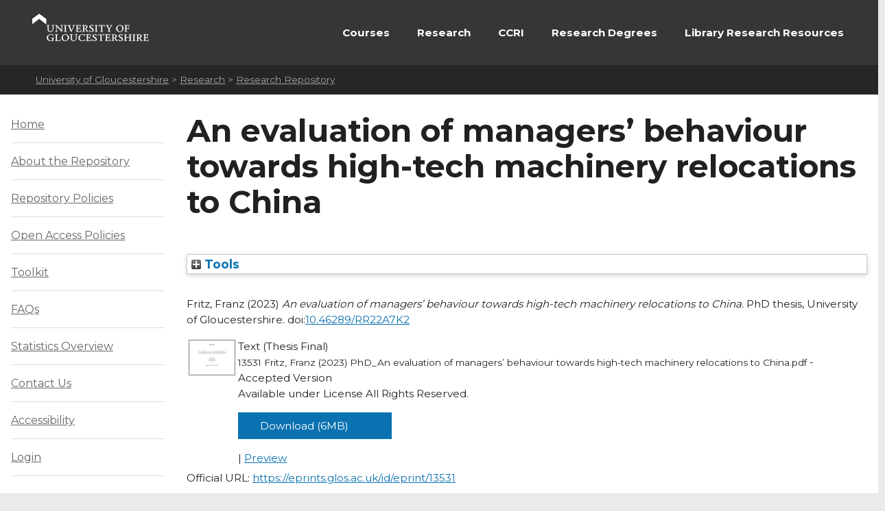

--- FILE ---
content_type: text/html; charset=utf-8
request_url: https://eprints.glos.ac.uk/13531/
body_size: 63753
content:
<!DOCTYPE html>
<html xmlns="http://www.w3.org/1999/xhtml" id="ctl00_Html1" __expr-val-dir="ltr" dir="ltr">



<head id="ctl00_Head1">
<meta http-equiv="X-UA-Compatible" content="IE=edge" />

<meta http-equiv="Content-Type" content="text/html; charset=utf-8" />
<meta http-equiv="Expires" content="0" />
 <title> An evaluation of managers’ behaviour towards high-tech machinery relocations to China  - Research Repository</title>
	<!-- UOG Meta tags placeholder. -->
	
	
<meta name="description" content="The University of Gloucestershire has a vibrant academic community where creative research and cutting-edge scholarship are conducted at a high level. Our learning-led environment enables research to thrive, providing the best support for students." />
	
<meta name="keywords" content="degree, university, gloucestershire, cheltenham, gloucester, postgraduate, research," />

	
	<!-- UOG Geotags. -->
	
<meta name="geo.region" content="GB" />
<meta name="geo.placename" content="Cheltenham" />
<meta name="geo.position" content="51.887286;-2.08751" />
<meta name="ICBM" content="51.887286, -2.08751" />

	<!-- UOG Favicon -->
	<link rel="shortcut icon" href="/images/favicon.ico" type="image/x-icon" />
	
	<!-- MOSS CSS files - Note some CSS files are removed in live view to reduce HTTP requests and page size. -->
	
	<link rel="stylesheet" type="text/css" href="/style/controls.css" />




	
	<!-- UOG CSS files. -->
	<link rel="stylesheet" type="text/css" href="/style/RecruitmentMaster.css" />
	<link rel="stylesheet" type="text/css" href="/style/MediaWebParts_screen.css" />

	<!--
	MOSS JavaScript. This control produces links to several js files, some of which are removed using a control adaptor in live view. 2011-02-07 - Due to core.js being written outside of HEAD tag, ScriptLink name changed from init.js to core.js.
	-->
	<script type="text/javascript" language="javascript" src="/javascript/init.js">// <!-- No script --></script>




	<!-- UOG JavaScript files. -->
	<script type="text/javascript" src="/javascript/RecruitmentMaster.js">// <!-- No script --></script>
	<script type="text/javascript" src="/javascript/swfobject.js">// <!-- No script --></script>
	<!-- UOG jQuery and jQuery plugins. -->
	<script type="text/javascript" src="/javascript/jquery.min.js">// <!-- No script --></script>
	<script type="text/javascript" src="/javascript/jquery.colorbox-min.js">// <!-- No script --></script>
	<link rel="stylesheet" type="text/css" href="/style/colorbox.css" />
	<script type="text/javascript" src="/javascript/jquery.cycle.all.min.js">// <!-- No script --></script>

	<!-- Additional head content placeholder. -->
	
	<link rel="stylesheet" type="text/css" href="/style/WelcomePage_screen.css" media="all" />
	<link rel="stylesheet" type="text/css" href="/style/WelcomePage_print.css" media="print" />

	<meta name="eprints.eprintid" content="13531" />
<meta name="eprints.rev_number" content="13" />
<meta name="eprints.eprint_status" content="archive" />
<meta name="eprints.userid" content="1172" />
<meta name="eprints.dir" content="disk0/00/01/35/31" />
<meta name="eprints.datestamp" content="2024-01-04 10:43:50" />
<meta name="eprints.lastmod" content="2024-12-19 16:49:49" />
<meta name="eprints.status_changed" content="2024-01-04 10:43:50" />
<meta name="eprints.type" content="thesis" />
<meta name="eprints.metadata_visibility" content="show" />
<meta name="eprints.creators_name" content="Fritz, Franz" />
<meta name="eprints.creators_id" content="s1713631@connect.glos.ac.uk" />
<meta name="eprints.title" content="An evaluation of managers’ behaviour towards high-tech machinery relocations to China" />
<meta name="eprints.ispublished" content="unpub" />
<meta name="eprints.subjects" content="HF5419_Wholesale" />
<meta name="eprints.divisions" content="sch_bus" />
<meta name="eprints.rpa" content="rpa_rmm" />
<meta name="eprints.keywords" content="Supply chain relocation management; High-tech machinery; Theory of Planned Behaviour (TPB)" />
<meta name="eprints.abstract" content="Setting up a new supply chain is a systematically and technically complex process. The theories and existing models used in this process have been developed for common industries or consumer goods, but to the best knowledge of the researcher, a theory or model has not yet to be established for high-tech machinery for capital equipment in the semiconductor, display and solar industry. These key sectors are part of the “China 2025” programme to enhance manufacturing capability development, research and development commitment, and human capital investment.
Although there are a few isolated but significant studies on relocation, outsourcing and offshoring, there is comparatively little empirical research on how relocation practitioners perceive attitudes and how competencies influence their intention for management systems and tools after the organisation has already prepared for outsourcing. This study, which uses a human behaviour perspective to fill this knowledge gap, examines how managers perceive the value of and choice in methods and tools, how those interpretations (expressed in their beliefs) in turn influence their behaviour, and which type of relocation operations they prefer and choose in their future intention for offshoring.
This study constructs a theoretical model to explain the fundamental linkages between beliefs and usage in relocation management by supply chain/operations practitioners, because many supply chain management-focused studies lack significant theoretical underpinnings. To achieve the intended outcome for a model derived from the technology acceptance theories, the theory of planned behaviour (TPB) was adapted. A quantitative study design was used to empirically validate the conceptual model, which was theoretically grounded. To determine whether the identified measuring items adequately represented the main theoretical model constructs, a pilot study was conducted. The main study's findings were analysed using multinomial logit regression and structural equation modelling. This model is based on the direct impact of the most important predictor (manager's attitude) by controlling for social pressures and skills. This refers to unstructured influences from peers and management of supply chain / production practitioners.
This study's main theoretical contribution is that it integrates supply chain and production practitioners into the relocation efforts adapted to the TPB model. Second, this research advances knowledge by developing a model for the high technology business that is more theoretically sound than the &quot;make or buy&quot; models that have previously been used. By applying an inner and outer model, this research was able to evaluate both aspects simultaneously, the factors that determine intentions, as well as the factors that influence the behaviour of interest in the next three to five years. The model offers an insight into the beliefs of supply chain and production relocation management practitioners, and management support, as well as an understanding of how the classification of core competences plays a crucial role in the managers intention for the selected the relocation operation mode. As a result, the study's practical contribution to business managers enables them to suggest targeted interventions and better develop strategies to realign unfavourable beliefs and resistance to relocation and open the door to sustained, long-term efforts that organisations must make to achieve successful relocation." />
<meta name="eprints.date" content="2023-01-24" />
<meta name="eprints.date_type" content="completed" />
<meta name="eprints.id_number" content="10.46289/RR22A7K2" />
<meta name="eprints.official_url" content="https://eprints.glos.ac.uk/id/eprint/13531" />
<meta name="eprints.copyright_note" content="©2023 Franz Fritz All Rights Reserved." />
<meta name="eprints.thesis_advisors_name" content="Reid, Louise" />
<meta name="eprints.thesis_advisors_name" content="Darwish, Tamer" />
<meta name="eprints.thesis_advisors_orcid" content="0000-0002-4779-4333" />
<meta name="eprints.thesis_advisors_orcid" content="0000-0003-1815-9338" />
<meta name="eprints.thesis_advisors_email" content="lreid1@glos.ac.uk" />
<meta name="eprints.thesis_advisors_email" content="tdarwish@glos.ac.uk" />
<meta name="eprints.thesis_advisors_url" content="https://www.glos.ac.uk/staff/profile/louise-reid/" />
<meta name="eprints.thesis_advisors_url" content="https://www.glos.ac.uk/staff/profile/tamer-darwish/" />
<meta name="eprints.thesis_advisors_browse_id" content="7903" />
<meta name="eprints.thesis_advisors_browse_id" content="44" />
<meta name="eprints.full_text_status" content="public" />
<meta name="eprints.pages" content="304" />
<meta name="eprints.institution" content="University of Gloucestershire" />
<meta name="eprints.department" content="School of Business, Computing and Social Sciences" />
<meta name="eprints.thesis_type" content="phd" />
<meta name="eprints.dates_date" content="2023-01-24" />
<meta name="eprints.dates_date_type" content="completed" />
<meta name="eprints.hoa_date_fcd" content="2024-12-19" />
<meta name="eprints.hoa_date_foa" content="2024-12-19" />
<meta name="eprints.hoa_version_fcd" content="AM" />
<meta name="eprints.hoa_exclude" content="FALSE" />
<meta name="eprints.citation" content="  Fritz, Franz  (2023) An evaluation of managers’ behaviour towards high-tech machinery relocations to China.  PhD thesis, University of Gloucestershire.  doi:10.46289/RR22A7K2 &lt;https://doi.org/10.46289/RR22A7K2&gt;   " />
<meta name="eprints.document_url" content="https://eprints.glos.ac.uk/13531/1/13531%20Fritz%2C%20Franz%20%282023%29%20PhD_An%20evaluation%20of%20managers%E2%80%99%20behaviour%20towards%20high-tech%20machinery%20relocations%20to%20China.pdf" />
<link href="http://purl.org/DC/elements/1.0/" rel="schema.DC" />
<meta name="DC.relation" content="https://eprints.glos.ac.uk/13531/" />
<meta name="DC.title" content="An evaluation of managers’ behaviour towards high-tech machinery relocations to China" />
<meta name="DC.creator" content="Fritz, Franz" />
<meta name="DC.subject" content="HF5419 Wholesale" />
<meta name="DC.description" content="Setting up a new supply chain is a systematically and technically complex process. The theories and existing models used in this process have been developed for common industries or consumer goods, but to the best knowledge of the researcher, a theory or model has not yet to be established for high-tech machinery for capital equipment in the semiconductor, display and solar industry. These key sectors are part of the “China 2025” programme to enhance manufacturing capability development, research and development commitment, and human capital investment.
Although there are a few isolated but significant studies on relocation, outsourcing and offshoring, there is comparatively little empirical research on how relocation practitioners perceive attitudes and how competencies influence their intention for management systems and tools after the organisation has already prepared for outsourcing. This study, which uses a human behaviour perspective to fill this knowledge gap, examines how managers perceive the value of and choice in methods and tools, how those interpretations (expressed in their beliefs) in turn influence their behaviour, and which type of relocation operations they prefer and choose in their future intention for offshoring.
This study constructs a theoretical model to explain the fundamental linkages between beliefs and usage in relocation management by supply chain/operations practitioners, because many supply chain management-focused studies lack significant theoretical underpinnings. To achieve the intended outcome for a model derived from the technology acceptance theories, the theory of planned behaviour (TPB) was adapted. A quantitative study design was used to empirically validate the conceptual model, which was theoretically grounded. To determine whether the identified measuring items adequately represented the main theoretical model constructs, a pilot study was conducted. The main study's findings were analysed using multinomial logit regression and structural equation modelling. This model is based on the direct impact of the most important predictor (manager's attitude) by controlling for social pressures and skills. This refers to unstructured influences from peers and management of supply chain / production practitioners.
This study's main theoretical contribution is that it integrates supply chain and production practitioners into the relocation efforts adapted to the TPB model. Second, this research advances knowledge by developing a model for the high technology business that is more theoretically sound than the &quot;make or buy&quot; models that have previously been used. By applying an inner and outer model, this research was able to evaluate both aspects simultaneously, the factors that determine intentions, as well as the factors that influence the behaviour of interest in the next three to five years. The model offers an insight into the beliefs of supply chain and production relocation management practitioners, and management support, as well as an understanding of how the classification of core competences plays a crucial role in the managers intention for the selected the relocation operation mode. As a result, the study's practical contribution to business managers enables them to suggest targeted interventions and better develop strategies to realign unfavourable beliefs and resistance to relocation and open the door to sustained, long-term efforts that organisations must make to achieve successful relocation." />
<meta name="DC.date" content="2023-01-24" />
<meta name="DC.type" content="Thesis" />
<meta name="DC.type" content="NonPeerReviewed" />
<meta name="DC.format" content="text" />
<meta name="DC.language" content="en" />
<meta name="DC.rights" content="all_rights" />
<meta name="DC.identifier" content="https://eprints.glos.ac.uk/13531/1/13531%20Fritz%2C%20Franz%20%282023%29%20PhD_An%20evaluation%20of%20managers%E2%80%99%20behaviour%20towards%20high-tech%20machinery%20relocations%20to%20China.pdf" />
<meta name="DC.identifier" content="  Fritz, Franz  (2023) An evaluation of managers’ behaviour towards high-tech machinery relocations to China.  PhD thesis, University of Gloucestershire.  doi:10.46289/RR22A7K2 &lt;https://doi.org/10.46289/RR22A7K2&gt;   " />
<meta name="DC.relation" content="https://eprints.glos.ac.uk/id/eprint/13531" />
<meta name="DC.relation" content="10.46289/RR22A7K2" />
<meta name="DC.identifier" content="10.46289/RR22A7K2" />
<!-- Highwire Press meta tags -->
<meta name="citation_title" content="An evaluation of managers’ behaviour towards high-tech machinery relocations to China" />
<meta name="citation_author" content="Fritz, Franz" />
<meta name="citation_online_date" content="2024/01/04" />
<meta name="citation_dissertation_institution" content="University of Gloucestershire" />
<meta name="citation_pdf_url" content="https://eprints.glos.ac.uk/13531/1/13531%20Fritz%2C%20Franz%20%282023%29%20PhD_An%20evaluation%20of%20managers%E2%80%99%20behaviour%20towards%20high-tech%20machinery%20relocations%20to%20China.pdf" />
<meta name="citation_date" content="2024/01/04" />
<meta name="citation_abstract" content="Setting up a new supply chain is a systematically and technically complex process. The theories and existing models used in this process have been developed for common industries or consumer goods, but to the best knowledge of the researcher, a theory or model has not yet to be established for high-tech machinery for capital equipment in the semiconductor, display and solar industry. These key sectors are part of the “China 2025” programme to enhance manufacturing capability development, research and development commitment, and human capital investment.
Although there are a few isolated but significant studies on relocation, outsourcing and offshoring, there is comparatively little empirical research on how relocation practitioners perceive attitudes and how competencies influence their intention for management systems and tools after the organisation has already prepared for outsourcing. This study, which uses a human behaviour perspective to fill this knowledge gap, examines how managers perceive the value of and choice in methods and tools, how those interpretations (expressed in their beliefs) in turn influence their behaviour, and which type of relocation operations they prefer and choose in their future intention for offshoring.
This study constructs a theoretical model to explain the fundamental linkages between beliefs and usage in relocation management by supply chain/operations practitioners, because many supply chain management-focused studies lack significant theoretical underpinnings. To achieve the intended outcome for a model derived from the technology acceptance theories, the theory of planned behaviour (TPB) was adapted. A quantitative study design was used to empirically validate the conceptual model, which was theoretically grounded. To determine whether the identified measuring items adequately represented the main theoretical model constructs, a pilot study was conducted. The main study's findings were analysed using multinomial logit regression and structural equation modelling. This model is based on the direct impact of the most important predictor (manager's attitude) by controlling for social pressures and skills. This refers to unstructured influences from peers and management of supply chain / production practitioners.
This study's main theoretical contribution is that it integrates supply chain and production practitioners into the relocation efforts adapted to the TPB model. Second, this research advances knowledge by developing a model for the high technology business that is more theoretically sound than the &quot;make or buy&quot; models that have previously been used. By applying an inner and outer model, this research was able to evaluate both aspects simultaneously, the factors that determine intentions, as well as the factors that influence the behaviour of interest in the next three to five years. The model offers an insight into the beliefs of supply chain and production relocation management practitioners, and management support, as well as an understanding of how the classification of core competences plays a crucial role in the managers intention for the selected the relocation operation mode. As a result, the study's practical contribution to business managers enables them to suggest targeted interventions and better develop strategies to realign unfavourable beliefs and resistance to relocation and open the door to sustained, long-term efforts that organisations must make to achieve successful relocation." />
<meta name="citation_language" content="en" />
<meta name="citation_keywords" content="Supply chain relocation management; High-tech machinery; Theory of Planned Behaviour (TPB); HF5419 Wholesale" />
<!-- PRISM meta tags -->
<link href="https://www.w3.org/submissions/2020/SUBM-prism-20200910/" rel="schema.prism" />
<meta name="prism.dateReceived" content="2024-01-04T10:43:50" />
<meta name="prism.modificationDate" content="2024-12-19T16:49:49" />
<meta name="prism.pageCount" content="304" />
<meta name="prism.link" content="https://eprints.glos.ac.uk/id/eprint/13531" />
<meta name="prism.keyword" content="Supply chain relocation management" />
<meta name="prism.keyword" content="High-tech machinery" />
<meta name="prism.keyword" content="Theory of Planned Behaviour (TPB)" />
<meta name="prism.keyword" content="HF5419 Wholesale" />
<link href="https://eprints.glos.ac.uk/13531/" rel="canonical" />
<link type="text/n3" title="RDF+N3" href="https://eprints.glos.ac.uk/cgi/export/eprint/13531/RDFN3/glos-eprint-13531.n3" rel="alternate" />
<link type="text/plain; charset=utf-8" title="Simple Metadata" href="https://eprints.glos.ac.uk/cgi/export/eprint/13531/Simple/glos-eprint-13531.txt" rel="alternate" />
<link type="text/plain" title="Reference Manager" href="https://eprints.glos.ac.uk/cgi/export/eprint/13531/RIS/glos-eprint-13531.ris" rel="alternate" />
<link type="text/plain; charset=utf-8" title="OpenURL ContextObject in Span" href="https://eprints.glos.ac.uk/cgi/export/eprint/13531/COinS/glos-eprint-13531.txt" rel="alternate" />
<link type="text/plain; charset=utf-8" title="BibTeX" href="https://eprints.glos.ac.uk/cgi/export/eprint/13531/BibTeX/glos-eprint-13531.bib" rel="alternate" />
<link type="text/xml; charset=utf-8" title="MODS" href="https://eprints.glos.ac.uk/cgi/export/eprint/13531/MODS/glos-eprint-13531.xml" rel="alternate" />
<link type="text/csv; charset=utf-8" title="Multiline CSV" href="https://eprints.glos.ac.uk/cgi/export/eprint/13531/CSV/glos-eprint-13531.csv" rel="alternate" />
<link type="text/xml; charset=utf-8" title="METS" href="https://eprints.glos.ac.uk/cgi/export/eprint/13531/METS/glos-eprint-13531.xml" rel="alternate" />
<link type="text/xml; charset=utf-8" title="OpenURL ContextObject" href="https://eprints.glos.ac.uk/cgi/export/eprint/13531/ContextObject/glos-eprint-13531.xml" rel="alternate" />
<link type="text/xml; charset=utf-8" title="RIOXX2 XML" href="https://eprints.glos.ac.uk/cgi/export/eprint/13531/RIOXX2/glos-eprint-13531.xml" rel="alternate" />
<link type="text/plain; charset=utf-8" title="EndNote" href="https://eprints.glos.ac.uk/cgi/export/eprint/13531/EndNote/glos-eprint-13531.enw" rel="alternate" />
<link type="text/html; charset=utf-8" title="HTML Citation" href="https://eprints.glos.ac.uk/cgi/export/eprint/13531/HTML/glos-eprint-13531.html" rel="alternate" />
<link type="text/plain; charset=utf-8" title="ASCII Citation" href="https://eprints.glos.ac.uk/cgi/export/eprint/13531/Text/glos-eprint-13531.txt" rel="alternate" />
<link type="text/xml; charset=utf-8" title="MPEG-21 DIDL" href="https://eprints.glos.ac.uk/cgi/export/eprint/13531/DIDL/glos-eprint-13531.xml" rel="alternate" />
<link type="text/plain; charset=utf-8" title="Dublin Core" href="https://eprints.glos.ac.uk/cgi/export/eprint/13531/DC/glos-eprint-13531.txt" rel="alternate" />
<link type="text/plain" title="RDF+N-Triples" href="https://eprints.glos.ac.uk/cgi/export/eprint/13531/RDFNT/glos-eprint-13531.nt" rel="alternate" />
<link type="application/rdf+xml" title="RDF+XML" href="https://eprints.glos.ac.uk/cgi/export/eprint/13531/RDFXML/glos-eprint-13531.rdf" rel="alternate" />
<link type="text/plain" title="RefWorks" href="https://eprints.glos.ac.uk/cgi/export/eprint/13531/RefWorks/glos-eprint-13531.ref" rel="alternate" />
<link type="application/vnd.eprints.data+xml; charset=utf-8" title="EP3 XML" href="https://eprints.glos.ac.uk/cgi/export/eprint/13531/XML/glos-eprint-13531.xml" rel="alternate" />
<link type="text/plain" title="Refer" href="https://eprints.glos.ac.uk/cgi/export/eprint/13531/Refer/glos-eprint-13531.refer" rel="alternate" />
<link type="application/json; charset=utf-8" title="JSON" href="https://eprints.glos.ac.uk/cgi/export/eprint/13531/JSON/glos-eprint-13531.js" rel="alternate" />
<link href="https://eprints.glos.ac.uk/" rel="Top" />
    <link href="https://eprints.glos.ac.uk/sword-app/servicedocument" rel="Sword" />
    <link href="https://eprints.glos.ac.uk/id/contents" rel="SwordDeposit" />
    <link type="text/html" href="https://eprints.glos.ac.uk/cgi/search" rel="Search" />
    <link type="application/opensearchdescription+xml" title="Research Repository" href="https://eprints.glos.ac.uk/cgi/opensearchdescription" rel="Search" />
    <script type="text/javascript">
// <![CDATA[
var eprints_http_root = "https://eprints.glos.ac.uk";
var eprints_http_cgiroot = "https://eprints.glos.ac.uk/cgi";
var eprints_oai_archive_id = "eprints.glos.ac.uk";
var eprints_logged_in = false;
var eprints_logged_in_userid = 0; 
var eprints_logged_in_username = ""; 
var eprints_logged_in_usertype = ""; 
var eprints_lang_id = "en";
// ]]></script>
    <style type="text/css">.ep_logged_in { display: none }</style>
    <link type="text/css" href="/style/auto-3.4.6.css?1768490749" rel="stylesheet" />
    <script type="text/javascript" src="/javascript/auto-3.4.6.js?1762522379">
//padder
</script>
    <!--[if lte IE 6]>
        <link rel="stylesheet" type="text/css" href="/style/ie6.css" />
   <![endif]-->
    <meta name="Generator" content="EPrints 3.4.6" />
    <meta http-equiv="Content-Type" content="text/html; charset=UTF-8" />
    <meta http-equiv="Content-Language" content="en" />
    

</head>

<body>

	
	

		

		<noscript><div class="uogNoScriptMessage">To use the full functionality of this website it is recommended that your browser is Javascript enabled. <a href="http://www.activatejavascript.org/" target="_blank">How to enable Javascript.</a></div></noscript>
		
		<ul id="uogSkipLinksOffScreen">
			<li><a href="#uogMainContentWrapper" accesskey="s">Skip to main content [s]</a></li>
		</ul>
		
		<div id="uogPageWrapper">

			<div id="uogHeaderWrapper">
				<div id="uogHeaderLogo">
					<a href="http://www.glos.ac.uk/" title="Navigate to the University of Gloucestershire Homepage" accesskey="1"><img src="/images/UOGLogo.gif" alt="University of Gloucestershire" /></a>
				</div>
				<div id="uogHeaderSearchAreaWrapper">
				<!--	
					<div id="uogHeaderNavigation">
						<ul>
							<li class="uogHeaderNavigationFirstListItem"><a href="https://infonet.glos.ac.uk/" title="The starting point for current students and members of staff">Infonet</a> (For Students and Staff)</li>
							<li><a href="http://insight.glos.ac.uk/" title="Navigate to Insight - University of Gloucestershire Homepage">Insight</a></li>
							<li><a href="/contact" title="Go to a list of general contact details" accesskey="9">Contact Us</a></li>
							<li><a href="/siteinformation/Pages/help.aspx" title="Help with using this site" accesskey="6">Help</a></li>
						</ul>
					</div>
					<div id="uogHeaderSearch" onkeypress="javascript:return WebForm_FireDefaultButton(event, 'uogHeaderSearchButton')">
						<label for="uogHeaderSearchText" class=".uogHideInPosition">Search:</label>
						<input type="text" value="Search" name="uogHeaderSearchText" id="uogHeaderSearchText" class="uogHeaderSearchInputBox" onfocus="if(this.value=='Search')this.value='';" onblur="if(this.value=='')this.value='Search'" accesskey="4" />
						<button type="button" name="uogHeaderSearchButton" id="uogHeaderSearchButton" onclick="parent.location='/siteinformation/Pages/search.aspx?k=' + theForm.uogHeaderSearchText.value;return false;"><span class="uogHideInPosition">Search</span></button>
					</div> --><!-- End: uogHeaderSearch -->
				</div><!-- End: uogHeaderSearchAreaWrapper -->
				<div class="uogClearer"></div>
			</div><!-- End: uogHeaderWrapper -->

			
			<div id="uogMainNavigationWrapper">
				<div id="mainNav">
					<ul id="nav">
<!--					<li><a class="navLink">&#160;&#160;&#160;</a></li>-->
						<li><a href="https://www.glos.ac.uk/courses/study_levels/pgr/?orderby=title&amp;order=asc&amp;post_type=course" class="navLink">Courses</a></li>
						<li><a href="http://www.glos.ac.uk/research/Pages/research.aspx" class="navLink">Research</a></li>			
						
						<li><a href="http://www.ccri.ac.uk/" class="navLink">CCRI</a></li>
						<li><a href="https://www.glos.ac.uk/study/postgraduate-research-degrees/" class="navLink">Research Degrees</a></li>
						<li class="uogLastItem"><a href="https://connectglosac.sharepoint.com/sites/pg-research/SitePages/Research-resources.aspx " class="navLink">Library Research Resources</a></li>
					</ul>
					<div class="uogClearer"></div>
				</div>
			</div><!-- End: uogMainNavigationWrapper -->
			
			<div id="uogBreadcrumbsWrapper">
				<div id="uogMossBreadcrumbs">
					<!-- MOSS Breadcrumbs. -->
					
					<strong>You are here : </strong>
					<span id="ctl00_PlaceHolderTitleBreadcrumb_siteMapPath">
					
					<span><a class="ms-sitemapdirectional" href="http://www.glos.ac.uk/">University of Gloucestershire</a></span>
					<span> &gt; </span>					
					<span><a class="ms-sitemapdirectional" href="http://www.glos.ac.uk/research/pages/research.aspx">Research</a></span>
					<span> &gt; </span>

					<a href="/"><span class="breadcrumbCurrent">Research Repository</span></a>
					<a id="ctl00_PlaceHolderTitleBreadcrumb_siteMapPath_SkipLink"></a>
					
					</span>
				</div>
			</div>

			<div id="uogMainContentWrapper">
				<!-- Page content placeholder. -->
				

	
	
	

	<div id="uogWelcomePage2Wrapper">
		
		<div id="uogWelcomePage2MainAndRightColumnWrapper">

		<h1 class="ep_tm_pagetitle">
                  

An evaluation of managers’ behaviour towards high-tech machinery relocations to China


                </h1>

		<div class="ep_summary_content"><div class="ep_summary_content_top"><div id="ep_summary_box_3" class="ep_summary_box ep_plugin_summary_box_tools"><div class="ep_summary_box_title"><div class="ep_no_js">Tools</div><div id="ep_summary_box_3_colbar" class="ep_only_js" style="display: none"><a href="#" class="ep_box_collapse_link" onclick="EPJS_blur(event); EPJS_toggleSlideScroll('ep_summary_box_3_content',true,'ep_summary_box_3');EPJS_toggle('ep_summary_box_3_colbar',true);EPJS_toggle('ep_summary_box_3_bar',false);return false"><img alt="-" border="0" src="/style/images/minus.png" /> Tools</a></div><div id="ep_summary_box_3_bar" class="ep_only_js"><a href="#" class="ep_box_collapse_link" onclick="EPJS_blur(event); EPJS_toggleSlideScroll('ep_summary_box_3_content',false,'ep_summary_box_3');EPJS_toggle('ep_summary_box_3_colbar',false);EPJS_toggle('ep_summary_box_3_bar',true);return false"><img alt="+" border="0" src="/style/images/plus.png" /> Tools</a></div></div><div id="ep_summary_box_3_content" class="ep_summary_box_body" style="display: none"><div id="ep_summary_box_3_content_inner"><div style="margin-bottom: 1em" class="ep_block"><form accept-charset="utf-8" action="https://eprints.glos.ac.uk/cgi/export_redirect" method="get">
  <input name="eprintid" type="hidden" id="eprintid" value="13531" />
  <select name="format" aria-labelledby="box_tools_export_button">
    <option value="RDFN3">RDF+N3</option>
    <option value="Simple">Simple Metadata</option>
    <option value="RIS">Reference Manager</option>
    <option value="COinS">OpenURL ContextObject in Span</option>
    <option value="BibTeX">BibTeX</option>
    <option value="MODS">MODS</option>
    <option value="CSV">Multiline CSV</option>
    <option value="METS">METS</option>
    <option value="ContextObject">OpenURL ContextObject</option>
    <option value="RIOXX2">RIOXX2 XML</option>
    <option value="EndNote">EndNote</option>
    <option value="HTML">HTML Citation</option>
    <option value="Text">ASCII Citation</option>
    <option value="DIDL">MPEG-21 DIDL</option>
    <option value="DC">Dublin Core</option>
    <option value="RDFNT">RDF+N-Triples</option>
    <option value="RDFXML">RDF+XML</option>
    <option value="RefWorks">RefWorks</option>
    <option value="XML">EP3 XML</option>
    <option value="Refer">Refer</option>
    <option value="JSON">JSON</option>
  </select>
  <input type="submit" id="box_tools_export_button" class="ep_form_action_button" value="Export" />
</form></div><div class="addtoany_share_buttons"><a target="_blank" href="https://www.addtoany.com/share?linkurl=https://eprints.glos.ac.uk/id/eprint/13531&amp;title=An evaluation of managers’ behaviour towards high-tech machinery relocations to China"><img alt="Add to Any" class="ep_form_action_button" src="/images/shareicon/a2a.svg" /></a><a target="_blank" href="https://www.addtoany.com/add_to/twitter?linkurl=https://eprints.glos.ac.uk/id/eprint/13531&amp;linkname=An evaluation of managers’ behaviour towards high-tech machinery relocations to China"><img alt="Add to Twitter" class="ep_form_action_button" src="/images/shareicon/twitter.svg" /></a><a target="_blank" href="https://www.addtoany.com/add_to/facebook?linkurl=https://eprints.glos.ac.uk/id/eprint/13531&amp;linkname=An evaluation of managers’ behaviour towards high-tech machinery relocations to China"><img alt="Add to Facebook" class="ep_form_action_button" src="/images/shareicon/facebook.svg" /></a><a target="_blank" href="https://www.addtoany.com/add_to/linkedin?linkurl=https://eprints.glos.ac.uk/id/eprint/13531&amp;linkname=An evaluation of managers’ behaviour towards high-tech machinery relocations to China"><img alt="Add to Linkedin" class="ep_form_action_button" src="/images/shareicon/linkedin.svg" /></a><a target="_blank" href="https://www.addtoany.com/add_to/pinterest?linkurl=https://eprints.glos.ac.uk/id/eprint/13531&amp;linkname=An evaluation of managers’ behaviour towards high-tech machinery relocations to China"><img alt="Add to Pinterest" class="ep_form_action_button" src="/images/shareicon/pinterest.svg" /></a><a target="_blank" href="https://www.addtoany.com/add_to/email?linkurl=https://eprints.glos.ac.uk/id/eprint/13531&amp;linkname=An evaluation of managers’ behaviour towards high-tech machinery relocations to China"><img alt="Add to Email" class="ep_form_action_button" src="/images/shareicon/email.svg" /></a></div></div></div></div></div><div class="ep_summary_content_left"></div><div class="ep_summary_content_right"></div><div class="ep_summary_content_main">

  <p style="margin-bottom: 1em">
    


    <span class="person"><span class="person_name">Fritz, Franz</span></span>
  

(2023)

<em>An evaluation of managers’ behaviour towards high-tech machinery relocations to China.</em>


    PhD thesis, University of Gloucestershire.
     doi:<a target="_blank" href="https://doi.org/10.46289/RR22A7K2">10.46289/RR22A7K2</a>    
  




  </p>

  

  

    
  
    
      
      <table>
        
          <tr>
            <td valign="top" align="right"><a onmouseover="EPJS_ShowPreview( event, 'doc_preview_139476', 'right' );" class="ep_document_link" href="https://eprints.glos.ac.uk/13531/1/13531%20Fritz%2C%20Franz%20%282023%29%20PhD_An%20evaluation%20of%20managers%E2%80%99%20behaviour%20towards%20high-tech%20machinery%20relocations%20to%20China.pdf" onmouseout="EPJS_HidePreview( event, 'doc_preview_139476', 'right' );" onfocus="EPJS_ShowPreview( event, 'doc_preview_139476', 'right' );" onblur="EPJS_HidePreview( event, 'doc_preview_139476', 'right' );"><img alt="[thumbnail of Thesis Final]" border="0" title="Thesis Final" class="ep_doc_icon" src="https://eprints.glos.ac.uk/13531/1.hassmallThumbnailVersion/13531%20Fritz%2C%20Franz%20%282023%29%20PhD_An%20evaluation%20of%20managers%E2%80%99%20behaviour%20towards%20high-tech%20machinery%20relocations%20to%20China.pdf" /></a><div class="ep_preview" id="doc_preview_139476"><div><div><span><img alt="" border="0" id="doc_preview_139476_img" class="ep_preview_image" src="https://eprints.glos.ac.uk/13531/1.haspreviewThumbnailVersion/13531%20Fritz%2C%20Franz%20%282023%29%20PhD_An%20evaluation%20of%20managers%E2%80%99%20behaviour%20towards%20high-tech%20machinery%20relocations%20to%20China.pdf" /><div class="ep_preview_title">Preview</div></span></div></div></div></td>
            <td valign="top">
              

<!-- document citation -->


<span class="ep_document_citation">
<span class="document_format">Text (Thesis Final)</span>
<br /><span class="document_filename">13531 Fritz, Franz (2023) PhD_An evaluation of managers’ behaviour towards high-tech machinery relocations to China.pdf</span>
 - Accepted Version


  <br />Available under License All Rights Reserved.

</span>

<br />
              <a href="https://eprints.glos.ac.uk/13531/1/13531%20Fritz%2C%20Franz%20%282023%29%20PhD_An%20evaluation%20of%20managers%E2%80%99%20behaviour%20towards%20high-tech%20machinery%20relocations%20to%20China.pdf" class="ep_document_link">Download (6MB)</a>
              
			  
			  | <a title="   Text (Thesis Final) &lt;https://eprints.glos.ac.uk/13531/1/13531%20Fritz%2C%20Franz%20%282023%29%20PhD_An%20evaluation%20of%20managers%E2%80%99%20behaviour%20towards%20high-tech%20machinery%20relocations%20to%20China.pdf&gt; 
13531 Fritz, Franz (2023) PhD_An evaluation of managers’ behaviour towards high-tech machinery relocations to China.pdf  - Accepted Version   
Available under License All Rights Reserved.   " href="https://eprints.glos.ac.uk/13531/1.haslightboxThumbnailVersion/13531%20Fritz%2C%20Franz%20%282023%29%20PhD_An%20evaluation%20of%20managers%E2%80%99%20behaviour%20towards%20high-tech%20machinery%20relocations%20to%20China.pdf" rel="lightbox[docs] nofollow">Preview</a>
			  
			  
              
  
              <ul>
              
              </ul>
            </td>
          </tr>
        
      </table>
    

  

  
    <div style="margin-bottom: 1em">
      Official URL: <a target="0" href="https://eprints.glos.ac.uk/id/eprint/13531">https://eprints.glos.ac.uk/id/eprint/13531</a>
    </div>
  

  
    <h2>Abstract</h2>
    <p style="text-align: left; margin: 1em auto 0em auto">Setting up a new supply chain is a systematically and technically complex process. The theories and existing models used in this process have been developed for common industries or consumer goods, but to the best knowledge of the researcher, a theory or model has not yet to be established for high-tech machinery for capital equipment in the semiconductor, display and solar industry. These key sectors are part of the “China 2025” programme to enhance manufacturing capability development, research and development commitment, and human capital investment.&#13;
Although there are a few isolated but significant studies on relocation, outsourcing and offshoring, there is comparatively little empirical research on how relocation practitioners perceive attitudes and how competencies influence their intention for management systems and tools after the organisation has already prepared for outsourcing. This study, which uses a human behaviour perspective to fill this knowledge gap, examines how managers perceive the value of and choice in methods and tools, how those interpretations (expressed in their beliefs) in turn influence their behaviour, and which type of relocation operations they prefer and choose in their future intention for offshoring.&#13;
This study constructs a theoretical model to explain the fundamental linkages between beliefs and usage in relocation management by supply chain/operations practitioners, because many supply chain management-focused studies lack significant theoretical underpinnings. To achieve the intended outcome for a model derived from the technology acceptance theories, the theory of planned behaviour (TPB) was adapted. A quantitative study design was used to empirically validate the conceptual model, which was theoretically grounded. To determine whether the identified measuring items adequately represented the main theoretical model constructs, a pilot study was conducted. The main study's findings were analysed using multinomial logit regression and structural equation modelling. This model is based on the direct impact of the most important predictor (manager's attitude) by controlling for social pressures and skills. This refers to unstructured influences from peers and management of supply chain / production practitioners.&#13;
This study's main theoretical contribution is that it integrates supply chain and production practitioners into the relocation efforts adapted to the TPB model. Second, this research advances knowledge by developing a model for the high technology business that is more theoretically sound than the "make or buy" models that have previously been used. By applying an inner and outer model, this research was able to evaluate both aspects simultaneously, the factors that determine intentions, as well as the factors that influence the behaviour of interest in the next three to five years. The model offers an insight into the beliefs of supply chain and production relocation management practitioners, and management support, as well as an understanding of how the classification of core competences plays a crucial role in the managers intention for the selected the relocation operation mode. As a result, the study's practical contribution to business managers enables them to suggest targeted interventions and better develop strategies to realign unfavourable beliefs and resistance to relocation and open the door to sustained, long-term efforts that organisations must make to achieve successful relocation.</p>
  

  <table style="margin-bottom: 1em; margin-top: 1em;" cellpadding="3">
    <tr>
      <th align="right">Item Type:</th>
      <td>
        Thesis
        
        
        (PhD)
      </td>
    </tr>
    
    
      
    
      
        <tr>
          <th align="right">Thesis Advisors:</th>
          <td valign="top"><table cellpadding="2" border="1" cellspacing="0"><tr><th>Thesis Advisor</th><th>Email</th><th>URL</th></tr><tr><td><span class="person_name">Reid, Louise</span></td><td>lreid1@glos.ac.uk</td><td><a href="https://www.glos.ac.uk/staff/profile/louise-reid/">https://www.glos.ac.uk/staff/profile/louise-reid/</a></td></tr><tr><td><span class="person_name">Darwish, Tamer</span></td><td>tdarwish@glos.ac.uk</td><td><a href="https://www.glos.ac.uk/staff/profile/tamer-darwish/">https://www.glos.ac.uk/staff/profile/tamer-darwish/</a></td></tr></table></td>
        </tr>
      
    
      
    
      
    
      
        <tr>
          <th align="right">Uncontrolled Keywords:</th>
          <td valign="top">Supply chain relocation management; High-tech machinery; Theory of Planned Behaviour (TPB)</td>
        </tr>
      
    
      
    
      
    
      
        <tr>
          <th align="right">Subjects:</th>
          <td valign="top"><a href="https://eprints.glos.ac.uk/view/subjects/H.html">H Social Sciences</a> &gt; <a href="https://eprints.glos.ac.uk/view/subjects/HF.html">HF Commerce</a> &gt; <a href="https://eprints.glos.ac.uk/view/subjects/HF5001=5FBusiness.html">HF5001 Business</a> &gt; <a href="https://eprints.glos.ac.uk/view/subjects/HF5419=5FWholesale.html">HF5419 Wholesale</a></td>
        </tr>
      
    
      
        <tr>
          <th align="right">Divisions:</th>
          <td valign="top"><a href="https://eprints.glos.ac.uk/view/divisions/sch=5Fres/">Schools and Research Institutes</a> &gt; <a href="https://eprints.glos.ac.uk/view/divisions/sch=5Fbus/">School of Business, Computing and Social Sciences</a></td>
        </tr>
      
    
      
        <tr>
          <th align="right">Research Priority Areas:</th>
          <td valign="top"><a href="https://eprints.glos.ac.uk/view/rpa/rpa=5Frmm/">Applied Business &amp; Technology</a></td>
        </tr>
      
    
      
    
      
        <tr>
          <th align="right">Depositing User:</th>
          <td valign="top">

<a href="https://eprints.glos.ac.uk/cgi/users/home?screen=User::View&amp;userid=1172"><span class="ep_name_citation"><span class="person_name">Susan Turner</span></span></a>

</td>
        </tr>
      
    
      
        <tr>
          <th align="right">Date Deposited:</th>
          <td valign="top">04 Jan 2024 10:43</td>
        </tr>
      
    
      
        <tr>
          <th align="right">Last Modified:</th>
          <td valign="top">19 Dec 2024 16:49</td>
        </tr>
      
    
    <tr>
      <th align="right">URI:</th>
      <td valign="top"><a href="https://eprints.glos.ac.uk/id/eprint/13531">https://eprints.glos.ac.uk/id/eprint/13531</a></td>
    </tr>
  </table>

  
  

 

  <p>University Staff: <a href="https://eprints.glos.ac.uk/cgi/users/home?screen=EPrint%3A%3AStaff%3A%3ARequestCorrection&amp;eprintid=13531">Request a correction</a> | Repository Editors: <a href="https://eprints.glos.ac.uk/cgi/users/home?screen=EPrint::View&amp;eprintid=13531">Update this record</a></p>

</div><div class="ep_summary_content_bottom"><div id="ep_summary_box_1" class="ep_summary_box ep_plugin_summary_box_altmetric"><div class="ep_summary_box_title"><div class="ep_no_js">Altmetric</div><div id="ep_summary_box_1_colbar" class="ep_only_js"><a href="#" class="ep_box_collapse_link" onclick="EPJS_blur(event); EPJS_toggleSlideScroll('ep_summary_box_1_content',true,'ep_summary_box_1');EPJS_toggle('ep_summary_box_1_colbar',true);EPJS_toggle('ep_summary_box_1_bar',false);return false"><img alt="-" border="0" src="/style/images/minus.png" /> Altmetric</a></div><div id="ep_summary_box_1_bar" class="ep_only_js" style="display: none"><a href="#" class="ep_box_collapse_link" onclick="EPJS_blur(event); EPJS_toggleSlideScroll('ep_summary_box_1_content',false,'ep_summary_box_1');EPJS_toggle('ep_summary_box_1_colbar',true);EPJS_toggle('ep_summary_box_1_bar',false);return false"><img alt="+" border="0" src="/style/images/plus.png" /> Altmetric</a></div></div><div id="ep_summary_box_1_content" class="ep_summary_box_body"><div id="ep_summary_box_1_content_inner"><div data-altmetric-id-type="doi" data-altmetric-id="10.46289/RR22A7K2" class="altmetric_summary_page" id="altmetric_summary_page_A6159CFE"><p><a href="https://www.altmetric.com/details/doi/10.46289/RR22A7K2">View Altmetric information about this item</a>.</p></div><script type="text/javascript">
// <![CDATA[
new EP_Altmetric_Badge( 'altmetric_summary_page_A6159CFE' );
// ]]></script></div></div></div><div id="ep_summary_box_2" class="ep_summary_box ep_plugin_summary_box_corerecommender"><div class="ep_summary_box_title"><div class="ep_no_js">CORE (COnnecting REpositories)</div><div id="ep_summary_box_2_colbar" class="ep_only_js"><a href="#" class="ep_box_collapse_link" onclick="EPJS_blur(event); EPJS_toggleSlideScroll('ep_summary_box_2_content',true,'ep_summary_box_2');EPJS_toggle('ep_summary_box_2_colbar',true);EPJS_toggle('ep_summary_box_2_bar',false);return false"><img alt="-" border="0" src="/style/images/minus.png" /> CORE (COnnecting REpositories)</a></div><div id="ep_summary_box_2_bar" class="ep_only_js" style="display: none"><a href="#" class="ep_box_collapse_link" onclick="EPJS_blur(event); EPJS_toggleSlideScroll('ep_summary_box_2_content',false,'ep_summary_box_2');EPJS_toggle('ep_summary_box_2_colbar',true);EPJS_toggle('ep_summary_box_2_bar',false);return false"><img alt="+" border="0" src="/style/images/plus.png" /> CORE (COnnecting REpositories)</a></div></div><div id="ep_summary_box_2_content" class="ep_summary_box_body"><div id="ep_summary_box_2_content_inner"><div id="coreRecommenderOutput"></div><script type="text/javascript">
            (function (d, s, idScript, idRec, userInput) {
                var coreAddress = 'https://core.ac.uk';
                var js, fjs = d.getElementsByTagName(s)[0];
                if (d.getElementById(idScript))
                    return;
                js = d.createElement(s);
                js.id = idScript;
                js.src = coreAddress + '/recommender-plugin/embed.js';
                fjs.parentNode.insertBefore(js, fjs);

                localStorage.setItem('idRecommender', idRec);
                localStorage.setItem('userInput', JSON.stringify(userInput));

                                var link = d.createElement('link');
                link.setAttribute('rel', 'stylesheet');
                link.setAttribute('type', 'text/css');
                link.setAttribute('href', coreAddress + '/recommender/embed-eprints-style.css');
                d.getElementsByTagName('head')[0].appendChild(link);

            }(document, 'script', 'recommender-embed', '868403', {}));</script></div></div></div></div><div class="ep_summary_content_after"></div></div>	
















	
		</div><!-- End: uogWelcomePage2MainAndRightColumnWrapper -->
		
		<div id="uogWelcomePage2LeftColumn">
		
			<div id="uogMOSSLeftNav">
<div class="ep_login_bar">			



<ul class="ep_tm_key_tools">
<li><a href="/">Home</a></li>
<li><a href="/page/about">About the Repository</a></li>
<li><a href="/page/policies">Repository Policies</a></li>
<li><a href="/page/open">Open Access Policies</a></li>
<li><a href="/page/toolkit">Toolkit</a></li>
<li><a href="/page/faqs" target="_BLANK">FAQs</a></li> <!-- [2020/26/10 eo] GLOS-136: Replace FAQ page with a static page -->
<!--<li><a href="https://moodle.glos.ac.uk/moodle/mod/resource/view.php?id=599910" target="_BLANK">FAQs</a></li> GLOS-45: [2015-03-02/drn] -->
<li><a href="/cgi/stats/report">Statistics Overview</a></li>
<li><a href="/page/contact">Contact Us</a></li>
<li><a href="/page/accessibility">Accessibility</a></li>
</ul>
<ul id="ep_tm_menu_tools" class="ep_tm_key_tools"><li class="ep_tm_key_tools_item"><a class="ep_tm_key_tools_item_link" href="/cgi/users/home">Login</a></li></ul>
</div>

				<!-- MOSS built in nav -->
				<!-- Current Navigation -->
<!--				<a href="#zz1_CurrentNav_SkipLink"><img alt="Skip navigation links" src="/WebResource.axd?d=47kTK9RBNAPqbnfCYGWxXX47XcoNww35ClGEmTGyX864iEz9LPgO0x5S8cEB96uAm9ik0ce7hvonIyfuJ1yvTUWm1kw1&amp;t=635174501527521707" width="0" height="0" border="0" /></a><table id="zz1_CurrentNav" class="leftNav" cellpadding="0" cellspacing="0" border="0">
				<tr onmouseover="Menu_HoverRoot(this)" onmouseout="Menu_Unhover(this)" onkeyup="Menu_Key(event)" title="Research at the University of Gloucestershire" id="zz1_CurrentNavn0">
					<td><table class="leftNavSelected leftNav1" cellpadding="0" cellspacing="0" border="0" width="100%">
						<tr>
							<td width="100%"><a class="leftNavSelected leftNav1" href="/research/Pages/default.aspx">Research</a></td>
						</tr>
					</table></td>
				</tr><tr>



					<td><table border="0" cellpadding="0" cellspacing="0" width="100%">
						<tr onmouseover="Menu_HoverStatic(this)" onmouseout="Menu_Unhover(this)" onkeyup="Menu_Key(event)" title="Details of Research Events taking place at the University of Gloucestershire" id="zz1_CurrentNavn1">
							<td><table class="leftNav2" cellpadding="0" cellspacing="0" border="0" width="100%">
								<tr>
									<td width="100%"><a class="leftNav2" href="/research/Pages/lectures14.aspx">Inaugural Lectures</a></td>
								</tr>
							</table></td>
						</tr><tr onmouseover="Menu_HoverStatic(this)" onmouseout="Menu_Unhover(this)" onkeyup="Menu_Key(event)" title="Details of the Research Centres across the University of Gloucestershire" id="zz1_CurrentNavn2">
							<td><table class="leftNav2" cellpadding="0" cellspacing="0" border="0" width="100%">
								<tr>
									<td width="100%"><a class="leftNav2" href="/research/Pages/researchcentres.aspx">University of Gloucestershire Research Centres</a></td>
								</tr>
							</table></td>
						</tr><tr onmouseover="Menu_HoverStatic(this)" onmouseout="Menu_Unhover(this)" onkeyup="Menu_Key(event)" title="Professor David James, Dean of Research at the University of Gloucestershire" id="zz1_CurrentNavn3">
							<td><table class="leftNav2" cellpadding="0" cellspacing="0" border="0" width="100%">
								<tr>
									<td width="100%"><a class="leftNav2" href="/research/Pages/DeanofResearch.aspx">Dean of Research </a></td>
								</tr>
							</table></td>
						</tr><tr onmouseover="Menu_HoverStatic(this)" onmouseout="Menu_Unhover(this)" onkeyup="Menu_Key(event)" id="zz1_CurrentNavn4">
							<td><table class="leftNav2" cellpadding="0" cellspacing="0" border="0" width="100%">
								<tr>
									<td width="100%"><a class="leftNav2" href="/research/Pages/strategy.aspx">Research Strategy</a></td>
								</tr>
							</table></td>
						</tr><tr onmouseover="Menu_HoverStatic(this)" onmouseout="Menu_Unhover(this)" onkeyup="Menu_Key(event)" title="Details of Research &amp; Knowledge Transfer in the School of Business &amp; Management at the University of Gloucestershire" id="zz1_CurrentNavn5">
							<td><table class="leftNav2" cellpadding="0" cellspacing="0" border="0" width="100%">
								<tr>
									<td width="100%"><a class="leftNav2" href="/research/business/Pages/default.aspx">Research &amp; Knowledge Transfer in the School of Business &amp; Management</a></td>
								</tr>
							</table></td>
						</tr><tr onmouseover="Menu_HoverStatic(this)" onmouseout="Menu_Unhover(this)" onkeyup="Menu_Key(event)" id="zz1_CurrentNavn6">
							<td><table class="leftNav2" cellpadding="0" cellspacing="0" border="0" width="100%">
								<tr>
									<td width="100%"><a class="leftNav2" href="http://insight.glos.ac.uk/ACADEMICSCHOOLS/DAD/RESEARCH/Pages/default.aspx" target="_blank">Research in the School of Art and Design</a></td>
								</tr>
							</table></td>
						</tr><tr onmouseover="Menu_HoverStatic(this)" onmouseout="Menu_Unhover(this)" onkeyup="Menu_Key(event)" id="zz1_CurrentNavn7">
							<td><table class="leftNav2" cellpadding="0" cellspacing="0" border="0" width="100%">
								<tr>
									<td width="100%"><a class="leftNav2" href="http://insight.glos.ac.uk/academicschools/dcmp/research/Pages/default.aspx" target="_blank">Research in the School of Media</a></td>
								</tr>
							</table></td>
						</tr><tr onmouseover="Menu_HoverStatic(this)" onmouseout="Menu_Unhover(this)" onkeyup="Menu_Key(event)" title="Research in the School of Sport &amp; Exercise" id="zz1_CurrentNavn8">
							<td><table class="leftNav2" cellpadding="0" cellspacing="0" border="0" width="100%">
								<tr>
									<td width="100%"><a class="leftNav2" href="http://insight.glos.ac.uk/academicschools/dse/research/Pages/default.aspx" target="_blank">Research in the School of Sport &amp; Exercise</a></td>
								</tr>
							</table></td>
						</tr><tr onmouseover="Menu_HoverStatic(this)" onmouseout="Menu_Unhover(this)" onkeyup="Menu_Key(event)" title="The International Research Institute in Sustainability" id="zz1_CurrentNavn9">
							<td><table class="leftNav2" cellpadding="0" cellspacing="0" border="0" width="100%">
								<tr>
									<td width="100%"><a class="leftNav2" href="http://insight.glos.ac.uk/sustainability/iris/Pages/default.aspx" target="_blank">The International Research Institute in Sustainability</a></td>
								</tr>
							</table></td>
						</tr><tr onmouseover="Menu_HoverStatic(this)" onmouseout="Menu_Unhover(this)" onkeyup="Menu_Key(event)" id="zz1_CurrentNavn10">
							<td><table class="leftNav2" cellpadding="0" cellspacing="0" border="0" width="100%">
								<tr>
									<td width="100%"><a class="leftNav2" href="http://insight.glos.ac.uk/academicschools/dh/research/Pages/default.aspx" target="_blank">Research in the School of Humanities</a></td>
								</tr>
							</table></td>
						</tr><tr onmouseover="Menu_HoverStatic(this)" onmouseout="Menu_Unhover(this)" onkeyup="Menu_Key(event)" id="zz1_CurrentNavn11">
							<td><table class="leftNav2" cellpadding="0" cellspacing="0" border="0" width="100%">
								<tr>
									<td width="100%"><a class="leftNav2" href="http://insight.glos.ac.uk/academicschools/delth/Pages/SchoolResearchProfile.aspx">Research in the School of Leisure </a></td>
								</tr>
							</table></td>
						</tr><tr onmouseover="Menu_HoverStatic(this)" onmouseout="Menu_Unhover(this)" onkeyup="Menu_Key(event)" id="zz1_CurrentNavn12">
							<td><table class="leftNav2" cellpadding="0" cellspacing="0" border="0" width="100%">
								<tr>
									<td width="100%"><a class="leftNav2" href="http://insight.glos.ac.uk/academicschools/nss/research/Pages/default.aspx">Research in the School of Natural and Social Sciences </a></td>
								</tr>
							</table></td>
						</tr><tr onmouseover="Menu_HoverStatic(this)" onmouseout="Menu_Unhover(this)" onkeyup="Menu_Key(event)" title="The School of Computing and Technology is active both in research and Knowledge Transfer Partnerships. Expertise within the department covers a wide area, but has a strong applied focus engaging with the concerns of the user, the needs of businesses and t" id="zz1_CurrentNavn13">
							<td><table class="leftNav2" cellpadding="0" cellspacing="0" border="0" width="100%">
								<tr>
									<td width="100%"><a class="leftNav2" href="http://insight.glos.ac.uk/ACADEMICSCHOOLS/DC/RESEARCH/Pages/default.aspx">Research in the School of Computing and Technology</a></td>
								</tr>
							</table></td>
						</tr><tr onmouseover="Menu_HoverStatic(this)" onmouseout="Menu_Unhover(this)" onkeyup="Menu_Key(event)" id="zz1_CurrentNavn14">
							<td><table class="leftNav2" cellpadding="0" cellspacing="0" border="0" width="100%">
								<tr>
									<td width="100%"><a class="leftNav2" href="http://www.glos.ac.uk/courses/research/Pages/default.aspx">Research Opportunities</a></td>
								</tr>
							</table></td>
						</tr><tr onmouseover="Menu_HoverStatic(this)" onmouseout="Menu_Unhover(this)" onkeyup="Menu_Key(event)" title="Details of Research Events taking place at the University of Gloucestershire" id="zz1_CurrentNavn15">
							<td><table class="leftNav2" cellpadding="0" cellspacing="0" border="0" width="100%">
								<tr>
									<td width="100%"><a class="leftNav2" href="/research/Pages/lectures1213.aspx">Inaugural Lectures</a></td>
								</tr>
							</table></td>
						</tr>
					</table></td>
				</tr>
			</table><a id="zz1_CurrentNav_SkipLink"></a>
-->				
				<!-- END MOSS built in nav -->
			</div>
			
			<div class="uogWelcomePageLeftColumnHtmlArea uog-HtmlArea-Paragraph-Styles">
				<div id="ctl00_PlaceHolderMain_ctl03__ControlWrapper_RichHtmlField" style="display:inline"></div>
			</div>
			
			<div class="uogWelcomePageLeftColumnWebPart">			
				<div id="g_B301C0652E2C40C8A48979C932146F21" class="AspNet-WebPartZone-Vertical">

					</div>
				
			</div>

		</div><!-- End: uogWelcomePage2LeftColumn -->
		
		<div class="uogClearer"></div>
		
	</div><!-- End: uogWelcomePage2Wrapper -->


			</div><!-- End: uogMainContentWrapper -->
			
			<div id="uogFooterWrapper">
				<div class="uogFooterPanel">
					<img src="/images/FooterPhotoStrip.jpg" width="880" height="88" alt="" class="uogFooterPanelPhotoStrip" />
					<div class="uogFooterPanelInner">
						<h2>University Of Gloucestershire</h2>
						<div class="uogFooterPanelListsWrapper">
																												<div class="uogFooterPanelList" style="margin-right:0; width:200px;">
								<div style="margin-bottom:8px;">
									<!-- Start: AddThis Button. -->
									<a class="addthis_button" href="http://www.addthis.com/bookmark.php?v=300&amp;pubid=uog">
									<img src="/images/FooterAddThisButton.png" width="130" height="26" alt="Bookmark and Share" style="border:0" /></a>
									<script type="text/javascript" src="/javascript/addthis_widget.js">// <!-- No script --></script>
									<!-- End: AddThis Button. -->
								</div>
								<div style="margin-bottom:8px;">
									<!-- Start: Facebook Like Button. -->
									<div id="fb-root"></div>
									<script>(function(d, s, id) {
									  var js, fjs = d.getElementsByTagName(s)[0];
									  if (d.getElementById(id)) return;
									  js = d.createElement(s); js.id = id;
									  js.src = "//connect.facebook.net/en_GB/all.js#xfbml=1";
									  fjs.parentNode.insertBefore(js, fjs);
									}(document, 'script', 'facebook-jssdk'));</script>
									<div class="fb-like" data-href="http://www.facebook.com/uniofglos/" data-layout="button_count" data-action="like" data-show-faces="false" data-share="false"></div>
									<!-- End: Facebook Like Button. -->
								</div>
								<h3 class="uogFooterPanelListHead">Find Us On Social Media:</h3>
								<div style="margin-bottom:8px;">
									<img src="/images/FooterSocialIcons.png" width="190" height="30" alt="Social Media Icons" usemap="#uog-social-map" />
									<map name="uog-social-map">
				  						<area shape="rect" coords="0,0,30,30" href="http://www.facebook.com/uniofglos" alt="Facebook"></area>
				  						<area shape="rect" coords="32,0,62,30" href="http://www.twitter.com/uniofglos" alt="Twitter"></area>				  						
				  						<area shape="rect" coords="96,0,126,30" href="http://www.youtube.com/user/universityofglos/featured" alt="YouTube"></area>
				  						<area shape="rect" coords="128,0,158,30" href="http://www.pinterest.com/uniofglos" alt="Pinterest"></area>
				  						<area shape="rect" coords="160,0,190,30" href="http://www.linkedin.com/company/22278" alt="Linkedin"></area>
				  					</map>
								</div>
								<h3 class="uogFooterPanelListHead">Other University Web Sites</h3>
								<ul>
									
									<li><a href="https://connectglosac.sharepoint.com/sites/staffnet">Staffnet</a> (Staff Only)</li>
								</ul>
							</div>
							<div class="uogClearer"></div>
						</div><!-- End: uogFooterPanelListsWrapper -->
						<address class="uogFooterPanelAddress">University of Gloucestershire, The Park, Cheltenham, Gloucestershire, GL50 2RH. Telephone +44 (0)844 8010001.</address>
						<ul class="uogFooterPanelInfoLinks">
							<li id="uogCopyrightLink">
							<a href="http://www.glos.ac.uk/siteinformation/Pages/copyright.aspx">© UoG 2008-24</a></li>
							<li><a href="https://www.glos.ac.uk/information/knowledge-base/" accesskey="3">Knowledge Base</a></li>
							<li><a href="https://eprints.glos.ac.uk/id/page/8?accessibility" accesskey="0">Accessibility</a></li>
							<li><a href="http://www.glos.ac.uk/siteinformation/pages/privacy-and-cookies.aspx" accesskey="8">Privacy and Cookies</a></li>
							<li><a href="http://www.glos.ac.uk/siteinformation/Pages/disclaimer.aspx">Disclaimer</a></li>
							<li>Comments concerning this page to <a href="mailto:webmaster@glos.ac.uk?subject=UoG Website">Webmaster</a></li>
						</ul>
						
						<div id="uogMobileSiteLink"></div>
					</div><!-- End: uogFooterPanelInner -->
				</div><!-- End: uogFooterPanel -->
			</div><!-- End: uogFooterWrapper" -->

		</div><!-- End: uogPageWrapper -->
	
		
	
<!--				
<script type="text/javascript">
//<![CDATA[
var __wpmExportWarning='This Web Part Page has been personalized. As a result, one or more Web Part properties may contain confidential information. Make sure the properties contain information that is safe for others to read. After exporting this Web Part, view properties in the Web Part description file (.WebPart) by using a text editor such as Microsoft Notepad.';var __wpmCloseProviderWarning='You are about to close this Web Part.  It is currently providing data to other Web Parts, and these connections will be deleted if this Web Part is closed.  To close this Web Part, click OK.  To keep this Web Part, click Cancel.';var __wpmDeleteWarning='You are about to permanently delete this Web Part.  Are you sure you want to do this?  To delete this Web Part, click OK.  To keep this Web Part, click Cancel.';var zz1_CurrentNav_Data = new Object();
zz1_CurrentNav_Data.disappearAfter = 500;
zz1_CurrentNav_Data.horizontalOffset = 0;
zz1_CurrentNav_Data.verticalOffset = 0;
zz1_CurrentNav_Data.hoverClass = 'leftNavFlyOutsHover';
if (typeof(overrideMenu_HoverStatic) == 'function' && typeof(Menu_HoverStatic) == 'function')
{
_spBodyOnLoadFunctionNames.push('enableFlyoutsAfterDelay');
Menu_HoverStatic = overrideMenu_HoverStatic;
}
var flyoutsAllowed = false;
function enableFlyoutsAfterDelay()
{
setTimeout('flyoutsAllowed = true;', 50);
}
function overrideMenu_HoverStatic(item)
{
if (!flyoutsAllowed || (document.readyState != null && document.readyState != 'complete'))
{
setTimeout(delayMenu_HoverStatic(item), 50);
}
else
{
// this code is the default ASP.NET implementation of Menu_HoverStatic
var node = Menu_HoverRoot(item);
var data = Menu_GetData(item);
if (!data) return;
__disappearAfter = data.disappearAfter;
Menu_Expand(node, data.horizontalOffset, data.verticalOffset);
}
}
function delayMenu_HoverStatic(item)
{
return (function()
{
overrideMenu_HoverStatic(item);
});
}
//]]>
</script>
-->	
	
</body>
</html>

--- FILE ---
content_type: application/javascript
request_url: https://eprints.glos.ac.uk/javascript/RecruitmentMaster.js
body_size: 1517
content:
// UoG custom code
// Add meta tag to ensure mobile responsivenexx
var meta = document.createElement('meta');
meta.name = "viewport";
meta.content = "width=device-width, initial-scale=1, shrink-to-fit=no";
document.getElementsByTagName('head')[0].appendChild(meta);
// Wait for window to load before execution
window.onload = function(){
	// Create & insert menu burger icon
	var newNode = document.createElement('span');
	newNode.setAttribute("id", "uog-menu-icon");
	newNode.innerHTML = "&#9776;";
	var referenceNode = document.querySelector('#nav');
	referenceNode.after(newNode);

	// When the menu is clicked, we open the menu
	document.getElementById("uog-menu-icon").addEventListener("click", myFunction);

	function myFunction() {
		// Toggle menu class
	  var element = document.getElementById("nav");
	  element.classList.toggle('unhide-menu');

		// Toggle menu icon
		if(document.getElementById("nav").classList.contains('unhide-menu')) {
			document.getElementById("uog-menu-icon").innerHTML = "&#10005;";
		} else {
			document.getElementById("uog-menu-icon").innerHTML = "&#9776;";
		}
	}
};

/* Main navigation script to enable IE li:hover property to behave properly */
sfHover = function() {
	var sfEls = document.getElementById("nav").getElementsByTagName("LI");
	for (var i=0; i<sfEls.length; i++) {
		sfEls[i].onmouseover=function() {
			this.className+=" sfhover";
		}
		sfEls[i].onmouseout=function() {
			this.className=this.className.replace(new RegExp(" sfhover\\b"), "");
		}
	}
}
if (window.attachEvent) window.attachEvent("onload", sfHover);


// Trigger search button when the enter key pressed.

var __nonMSDOMBrowser = (window.navigator.appName.toLowerCase().indexOf('explorer') == -1);
var __defaultFired = false;

function WebForm_FireDefaultButton(event, target) {
	if (!__defaultFired && event.keyCode == 13 && !(event.srcElement && (event.srcElement.tagName.toLowerCase() == "textarea"))) {
		var defaultButton;
		if (__nonMSDOMBrowser) {
			defaultButton = document.getElementById(target);
		}
		else {
			defaultButton = document.all[target];
		}
		if (defaultButton && typeof(defaultButton.click) != "undefined") {
			__defaultFired = true;
			defaultButton.click();
			event.cancelBubble = true;
			if (event.stopPropagation) event.stopPropagation();
			return false;
		}
	}
	return true;
}


// Please leave this comment in place
// Created by: Randy Drisgill (The Mossman)
// August 17, 2007
//
// THIS OVERRIDES THE OOTB SHAREPOINT FUNCTION WHICH CAUSES ACTIVEX INSTALL ISSUES
//
// Essentially it overrides the ootb sharepoint function which calls the activex object
// See http://support.microsoft.com/default.aspx/kb/931509 for info on the issue

	function ProcessDefaultOnLoad(onLoadFunctionNames)
	{
		//** Uncomment this to see when this runs
		//alert('Fixing the Issue');

		ProcessPNGImages();
		UpdateAccessibilityUI();

		//** We comment out the offending ootb function
		//** and leave the rest of the functions as they were
		//ProcessImn();
		for (var i=0; i < onLoadFunctionNames.length; i++)
		{
			var expr="if(typeof("+onLoadFunctionNames[i]+")=='function'){"+onLoadFunctionNames[i]+"();}";
			eval(expr);
		}
		if (typeof(_spUseDefaultFocus)!="undefined")
			DefaultFocus();
	}

